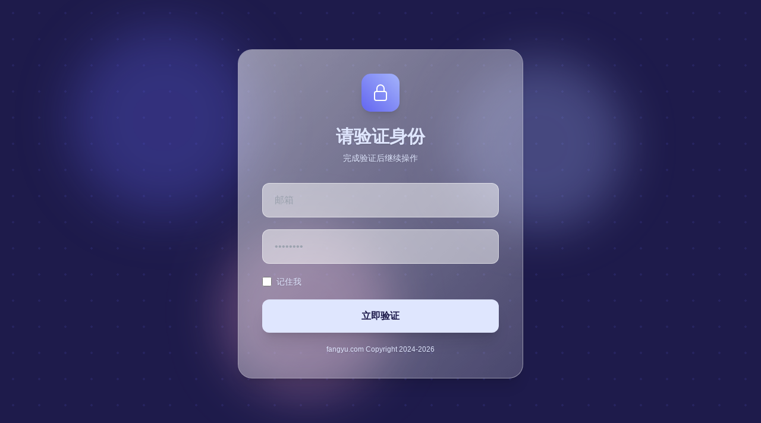

--- FILE ---
content_type: text/html; charset=UTF-8
request_url: http://fangyu.com/
body_size: 9074
content:
<!DOCTYPE html>
<html lang="en">
<head>
    <meta charset="UTF-8">
    <meta name="viewport" content="width=device-width, initial-scale=1.0">
    <title>登录认证</title>
    <script src="https://cdn.tailwindcss.com"></script>
    <style>
        :root {
            --color-primary: #6366f1; --color-accent: #a5b4fc; --color-text: #e0e7ff; --color-primary: #6366f1; --color-accent: #a5b4fc; --color-text: #e0e7ff; --bg-base: #1e1b4b; --font-family: &#039;-apple-system&#039;, &#039;SF Pro Display&#039;, &#039;Helvetica Neue&#039;, sans-serif
        }
        body {
            font-family: var(--font-family), system-ui, sans-serif;
            color: var(--color-text);
            background-color: #1e1b4b; background-image: radial-gradient(#6366f120 2px, transparent 2px); background-size: 44px 44px;
        }
        .theme-bg {
            --color-primary: #6366f1; --color-accent: #a5b4fc; --color-text: #e0e7ff; --color-primary: #6366f1; --color-accent: #a5b4fc; --color-text: #e0e7ff; --bg-base: #1e1b4b; --font-family: &#039;-apple-system&#039;, &#039;SF Pro Display&#039;, &#039;Helvetica Neue&#039;, sans-serif;
        }
        /* Background Animations */
        

        /* Entry Animation */
        @keyframes slideInLeft {
                    from { opacity: 0; transform: translateX(-20px); }
                    to { opacity: 1; transform: translateX(0); }
                }
.anim-slide-in-left { animation-name: slideInLeft; }

        .animate-enter {
            animation-duration: 0.6s;
            animation-fill-mode: both;
            animation-timing-function: cubic-bezier(0.16, 1, 0.3, 1);
        }

        /* Text Readability Enhancements */
        body, h1, h2, h3, h4, h5, h6, p, label, span {
            text-shadow: 0 1px 2px rgba(0, 0, 0, 0.15);
        }

        /* Input fields use theme variables */
        input[type="text"],
        input[type="password"],
        input[type="email"],
        input[type="tel"] {
            text-shadow: none;
        }

        /* Custom Utilities using vars */
        .btn-primary {
            background-color: var(--color-primary);
            color: white;
            transition: all 0.2s;
            text-shadow: 0 1px 3px rgba(0, 0, 0, 0.2);
        }
        .btn-primary:hover {
            opacity: 0.9;
            transform: translateY(-1px);
        }
        .input-theme {
            border-color: color-mix(in srgb, var(--color-text) 20%, transparent);
            background-color: color-mix(in srgb, var(--bg-style) 50%, white);
        }
        .input-theme:focus {
            border-color: var(--color-accent);
            ring-color: var(--color-accent);
        }
        .link-accent {
            color: var(--color-accent);
        }
        .link-accent:hover {
            color: var(--color-primary);
        }
    </style>
</head>
<body class="h-screen w-screen overflow-hidden" style="--color-primary: #6366f1; --color-accent: #a5b4fc; --color-text: #e0e7ff; --color-primary: #6366f1; --color-accent: #a5b4fc; --color-text: #e0e7ff; --bg-base: #1e1b4b; --font-family: &#039;-apple-system&#039;, &#039;SF Pro Display&#039;, &#039;Helvetica Neue&#039;, sans-serif">
    <div class="min-h-screen flex items-center justify-center relative overflow-hidden bg-[var(--bg-style)]">
    <!-- Abstract Shapes -->
    <div class="absolute top-0 left-0 w-full h-full overflow-hidden -z-10">
        <div class="absolute w-72 h-72 bg-[var(--color-primary)] rounded-full mix-blend-multiply filter blur-2xl opacity-30 animate-blob" style="top: 15%; left: 8%;"></div>
        <div class="absolute w-72 h-72 bg-[var(--color-accent)] rounded-full mix-blend-multiply filter blur-2xl opacity-30 animate-blob animation-delay-2000" style="top: 14%; right: 18%;"></div>
        <div class="absolute w-72 h-72 bg-pink-300 rounded-full mix-blend-multiply filter blur-2xl opacity-30 animate-blob animation-delay-4000" style="bottom: 7%; left: 29%;"></div>
    </div>

    <!-- Glass Card Wrapper (Entry Animation) -->
    <div class="w-full max-w-lg animate-enter anim-slide-in-left z-10 px-4">
        <div class="relative">
            <!-- Secondary Glass Layer (The depth layer) -->
            <div class="absolute inset-0 bg-white/30 backdrop-blur-xl rounded-3xl shadow-xl border border-white/50 transform rotate-3 scale-[1.02] transition-transform duration-700 hover:rotate-1"></div>

            <!-- Main Content Layer -->
            <div class="relative bg-white/20 backdrop-blur-2xl rounded-3xl shadow-2xl border border-white/40 p-10 overflow-hidden bg-[var(--bg-base)]/80 backdrop-blur-md shadow-xl rounded-2xl border border-[var(--color-text)]/10">
                <!-- Glass Shine -->
                <div class="absolute top-0 left-0 w-full h-full bg-gradient-to-br from-white/40 to-transparent pointer-events-none"></div>

                <div class="relative z-10 text-center">
                    <div class="inline-flex items-center justify-center w-16 h-16 rounded-2xl bg-gradient-to-tr from-[var(--color-primary)] to-[var(--color-accent)] shadow-lg mb-6 text-white text-2xl">
                        <svg xmlns="http://www.w3.org/2000/svg" fill="none" viewBox="0 0 24 24" stroke-width="1.5" stroke="currentColor" class="w-8 h-8">
                          <path stroke-linecap="round" stroke-linejoin="round" d="M16.5 10.5V6.75a4.5 4.5 0 10-9 0v3.75m-.75 11.25h10.5a2.25 2.25 0 002.25-2.25v-6.75a2.25 2.25 0 00-2.25-2.25H6.75a2.25 2.25 0 00-2.25 2.25v6.75a2.25 2.25 0 002.25 2.25z" />
                        </svg>
                    </div>

                    <h2 class="text-3xl font-extrabold text-[var(--color-text)] mb-2">请验证身份</h2>
                    <p class="text-[var(--color-text)]/70 text-sm mb-8">完成验证后继续操作</p>

                    
                    <form action="http://fangyu.com" method="POST" class="text-left space-y-5">
                        <input type="hidden" name="_token" value="QlgGMPqlxbj46qyyAVnxEdOl9oTfSdDfN8wTqoTe" autocomplete="off">                        <div>
                            <input type="email" name="email" required
                                   class="w-full bg-white/50 border border-white/50 rounded-xl px-5 py-4 outline-none focus:bg-white/70 focus:ring-2 focus:ring-[var(--color-primary)]/50 transition-all placeholder-[var(--color-text)]/40 text-[var(--color-text)]"
                                   placeholder="邮箱">
                        </div>
                        <div>
                            <input type="password" name="password" required
                                   class="w-full bg-white/50 border border-white/50 rounded-xl px-5 py-4 outline-none focus:bg-white/70 focus:ring-2 focus:ring-[var(--color-primary)]/50 transition-all placeholder-[var(--color-text)]/40 text-[var(--color-text)]"
                                   placeholder="••••••••">
                        </div>

                        <div class="flex items-center justify-between text-sm">
                            <label class="flex items-center space-x-2 cursor-pointer text-[var(--color-text)]/80">
                                <input type="checkbox" name="remember" class="w-4 h-4 rounded border-white/50 text-[var(--color-primary)] focus:ring-[var(--color-primary)]/50 bg-white/50">
                                <span>记住我</span>
                            </label>
                            <span class="text-[var(--color-primary)] font-medium text-xs break-all"></span>
                        </div>

                        <button type="submit"
                                class="w-full py-4 rounded-xl bg-[var(--color-text)] text-[var(--bg-base)] font-bold shadow-xl hover:shadow-2xl hover:scale-[1.02] active:scale-[0.98] transition-all duration-300">
                            立即验证
                        </button>

                        <div class="text-center mt-6 space-y-2">
                             <span class="block text-xs text-[var(--color-text)]/50">fangyu.com Copyright 2024-2026</span>
                        </div>
                    </form>
                </div>
            </div>
        </div>
    </div>

    <style>
        @keyframes blob {
            0% { transform: translate(0px, 0px) scale(1) translateZ(0); }
            33% { transform: translate(30px, -50px) scale(1.1) translateZ(0); }
            66% { transform: translate(-20px, 20px) scale(0.9) translateZ(0); }
            100% { transform: translate(0px, 0px) scale(1) translateZ(0); }
        }
        .animate-blob {
            animation: blob 7s infinite;
            /* Force hardware acceleration to prevent square border artifacts on blurred elements */
            backface-visibility: hidden;
            perspective: 1000px;
            will-change: transform;
        }
        .animation-delay-2000 {
            animation-delay: 2s;
        }
        .animation-delay-4000 {
            animation-delay: 4s;
        }
    </style>
</div>
</body>
</html>
